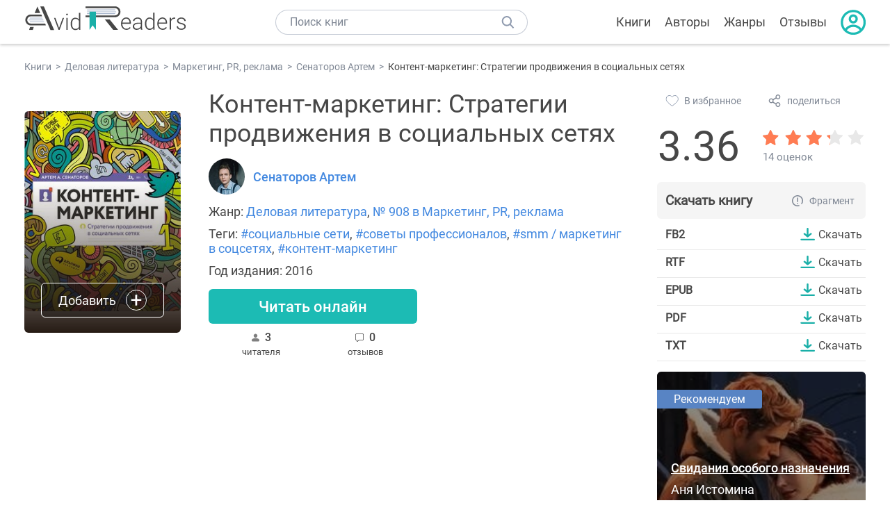

--- FILE ---
content_type: text/html; charset=UTF-8
request_url: https://avidreaders.ru/book/kontent-marketing-strategii-prodvizheniya-v-socialnyh.html
body_size: 7028
content:
<!DOCTYPE html><html lang="ru" prefix="og: http://ogp.me/ns# fb: http://ogp.me/ns/fb# books: http://ogp.me/ns/books#"><head><meta http-equiv="Content-Type" content="text/html; charset=UTF-8"><meta name="viewport" content="width=device-width, initial-scale=1"><title>Книга "Контент-маркетинг: Стратегии продвижения в социальных сетях" - Сенаторов Артем скачать бесплатно, читать онлайн</title><meta name="description" content="Скачать книгу Контент-маркетинг: Стратегии продвижения в социальных сетях - Сенаторов Артем бесплатно в формате fb2, rtf, epub, pdf, txt, читать отзывы, аннотацию. Читать книгу онлайн. Жанр книги: Деловая литература, Маркетинг, PR, реклама. Купить книгу. Похожие книги на Контент-маркетинг: Стратегии продвижения в социальных сетях."><link rel="shortcut icon" type="image/x-icon" href="https://avidreaders.ru/images/favicon.ico"><link rel="apple-touch-icon" href="https://avidreaders.ru/images/apple-touch-icon.png"><link rel="apple-touch-icon" sizes="76x76" href="https://avidreaders.ru/images/apple-touch-icon-76x76.png"><link rel="apple-touch-icon" sizes="120x120" href="https://avidreaders.ru/images/apple-touch-icon-120x120.png"><link rel="apple-touch-icon" sizes="152x152" href="https://avidreaders.ru/images/apple-touch-icon-152x152.png"><link rel="apple-touch-icon" sizes="180x180" href="https://avidreaders.ru/images/apple-touch-icon-180x180.png"><meta property="og:type" content="books.book"><meta property="og:url" content="https://avidreaders.ru/book/kontent-marketing-strategii-prodvizheniya-v-socialnyh.html"><meta property="books:isbn" content="978-5-9614-4380-6"><link rel="image_src" href="https://avidreaders.ru/pics/8/1/552681.jpeg"><meta property="og:image" content="https://avidreaders.ru/pics/8/1/552681.jpeg"><meta property="og:title" content="Контент-маркетинг: Стратегии продвижения в социальных сетях"><meta property="og:description" content=" Работа в SMM напоминает шахматы: здесь нужны скорость, стратегия и тактика. Увы, хороших специалистов в этой области так же мало, как великих шахматистов, а многие компании ведут свои страницы в соцсетях кое-как, просто потому, что их принято вес..."><meta property="fb:app_id" content="621109648078412"><link rel="amphtml" href="https://avidreaders.ru/amp/book/kontent-marketing-strategii-prodvizheniya-v-socialnyh.html"><link href="/v/styles/main.min.css" rel="stylesheet"><link href="/v/styles/book.min.css" rel="stylesheet"><!-- Yandex.RTB --><script>window.yaContextCb = window.yaContextCb || []</script><script src="https://yandex.ru/ads/system/context.js" async></script></head><body><div class="header"><div class="page_container container"><div class="wrap_logo"><a class="logo" href="https://avidreaders.ru/"><img src="https://avidreaders.ru/v/images/logo.svg" alt="Электронная библиотека AvidReaders" title="Электронная библиотека AvidReaders"></a></div><div class="menu_btn"></div><div class="search-button_mobile"></div><div class="wrap_search m_search"><input id="search-txt" class="wrap_search__field" type="text" autocomplete="off" placeholder="Поиск книг"><div class="wrap_search__button"></div><div class="dropdown"></div></div><div class="header_menu"><ul><li class="header_menu__icon-book"><a href="https://avidreaders.ru/books/">Книги</a></li><li class="header_menu__icon-authors"><a href="https://avidreaders.ru/authors/">Авторы</a></li><li class="header_menu__icon-genres"><a href="https://avidreaders.ru/genre/">Жанры</a></li><li class="header_menu__icon-reviews"><a href="https://avidreaders.ru/reviews/">Отзывы</a></li><li class="auth"><div class="person_pic"><span class="auth_form"> Войти | Регистрация</span></div></li></ul></div></div></div><div class="container" itemtype="http://schema.org/Book" itemscope=""><ul class="breadcrumbs" itemscope itemtype="https://schema.org/BreadcrumbList"><li itemprop="itemListElement" itemscope itemtype="https://schema.org/ListItem"><a itemprop="item" href="https://avidreaders.ru/books/"><span itemprop="name">Книги</span></a><meta itemprop="position" content="1"></li><li itemprop="itemListElement" itemscope itemtype="https://schema.org/ListItem"><a itemprop="item" href="https://avidreaders.ru/genre/delovaya-literatura/"><span itemprop="name">Деловая литература</span></a><meta itemprop="position" content="2"></li><li itemprop="itemListElement" itemscope itemtype="https://schema.org/ListItem"><a itemprop="item" href="https://avidreaders.ru/genre/marketing-pr-reklama/"><span itemprop="name">Маркетинг, PR, реклама</span></a><meta itemprop="position" content="3"></li><li itemprop="itemListElement" itemscope itemtype="https://schema.org/ListItem"><a itemprop="item" href="https://avidreaders.ru/author/senatorov-artem/"><span itemprop="name">Сенаторов Артем</span></a><meta itemprop="position" content="4"></li><li itemprop="itemListElement" itemscope itemtype="https://schema.org/ListItem"><span itemprop="name">Контент-маркетинг: Стратегии продвижения в социальных сетях</span><meta itemprop="position" content="5"></li></ul><div class="wrap_cols relative top-info"><div class="left_clmn"><div class="book"><img itemprop="image" src="https://avidreaders.ru/pics/8/1/552681.jpeg" class="book__image" alt="Контент-маркетинг: Стратегии продвижения в социальных сетях"><div class="book_action action__desktop"><button class="btn"><i class="add_icon"></i><span>Добавить</span></button><ul class="dropdown"><li><span class="user_action " data-bid="552681" data-action="reading"> Читаю </span></li><li><span class="user_action " data-bid="552681" data-action="want2read"> Хочу прочитать </span></li><li><span class="user_action " data-bid="552681" data-action="red"> Прочитал </span></li></ul></div></div><div class="book_info" data-bid="552681"><h1 itemprop="name" class="title_lvl1">Контент-маркетинг: Стратегии продвижения в социальных сетях</h1><div class="author_wrapper"><div itemprop="author" class="author_info"><img src="/pics/authors/2/9/4029.jpeg" alt="Сенаторов Артем"><a href="https://avidreaders.ru/author/senatorov-artem/"><span itemprop="name">Сенаторов Артем</span></a></div></div><div class="book-rating wrap_rate_block"><div class="book-rating__num ">3.36</div><div itemprop="aggregateRating" itemscope itemtype="http://schema.org/AggregateRating"><meta itemprop="worstRating" content="1"><meta itemprop="bestRating" content="5"><meta itemprop="ratingValue" content="3.36"><meta itemprop="reviewCount" content="14"><div class="wrap_stars b-rating" data-type="books" data-type-id="552681"><div class="fill" style="width: 67.2%"></div><div title="1" data-rating="1" class="one-star star star1"></div><div title="2" data-rating="2" class="one-star star star2"></div><div title="3" data-rating="3" class="one-star star star3"></div><div title="4" data-rating="4" class="one-star star star4"></div><div title="5" data-rating="5" class="one-star star star5"></div></div><span class="book-rating__reviews-count vote_count"> 14 оценок</span></div></div><div class="book_category"><p class="wrap_genre" itemprop="genre">Жанр: <a href="https://avidreaders.ru/genre/delovaya-literatura/">Деловая литература</a>, <a href="https://avidreaders.ru/genre/marketing-pr-reklama/">№ 908 в Маркетинг, PR, реклама</a></p><p class="wrap_genre">Теги: <a href="https://avidreaders.ru/tag/socialnye-seti/">#социальные сети</a>, <a href="https://avidreaders.ru/tag/sovety-professionalov/">#советы профессионалов</a>, <a href="https://avidreaders.ru/tag/smm-marketing-v-socsetyah/">#smm / маркетинг в соцсетях</a>, <a href="https://avidreaders.ru/tag/kontent-marketing/">#контент-маркетинг</a></p><div class="info">Год издания: 2016 </div></div><div id="read_online" data-p="" class="btn simple_btn read_online_btn after_read"> Читать онлайн </div><div class="users_count"><span class="num_is-reading"><span class="num">3 <span class="is-reading__info"><span>0 читают</span><span>0 прочитали</span><span>3 планируют</span></span></span> читателя </span><span class="num_plans reviews_cnt"><span class="num">0 </span>отзывов </span></div></div></div><div class="right_clmn"><div class="social-actions"><span class="social-actions__favorite user_action" data-bid="552681" data-action="favorite">В избранное</span><span class="social-actions__share">поделиться</span></div><div class="social-share"><!-- set class is_show--><span class="social-share__close"></span><div class="social-share__title title_lvl2">Поделиться</div><div class="goodshare sh-big" style="margin: 20px 0;"><div class="share-visible"><ins data-social="vkontakte"></ins><ins data-social="odnoklassniki"></ins><ins data-social="telegram"></ins><ins data-social="viber"></ins><ins data-social="whatsapp"></ins><ins data-social="sms"></ins><ins data-social="pinterest"></ins><input type="checkbox" id="social_share_more" hidden=""><label for="social_share_more"></label><div class="share-hidden"><div><ins data-social="facebook"></ins><ins data-social="liveinternet"></ins><ins data-social="livejournal"></ins><ins data-social="twitter"></ins><ins data-social="tumblr"></ins><ins data-social="buffer"></ins><ins data-social="reddit"></ins><ins data-social="surfingbird"></ins><ins data-social="pocket"></ins><ins data-social="xing"></ins><ins data-social="evernote"></ins><ins data-social="delicious"></ins><ins data-social="blogger"></ins><ins data-social="digg"></ins><ins data-social="instapaper"></ins><ins data-social="baidu"></ins><ins data-social="renren"></ins><ins data-social="weibo"></ins><ins data-social="mix"></ins><ins data-social="skype"></ins><ins data-social="linkedin"></ins><ins data-social="wechat"></ins><ins data-social="line"></ins></div></div></div></div><div class="social-share__form"><span class="social-share__field"></span><span data-u="https://avidreaders.ru/book/kontent-marketing-strategii-prodvizheniya-v-socialnyh.html" style="color: #4288e0; cursor: pointer;" class="social-share_copy_link">Скопировать ссылку</span></div></div><div class="download_block"><div class="download_block__title"><h2>Скачать книгу</h2><span class="download_block__info">Фрагмент</span></div><div><div class="format_download"><strong>fb2</strong><a class="btn" href="https://avidreaders.ru/download/kontent-marketing-strategii-prodvizheniya-v-socialnyh.html?f=fb2" title="скачать книгу в формате fb2" data-id="552681" data-format="fb2" rel="nofollow" target="_blank"> Скачать </a></div><div class="format_download"><strong>rtf</strong><a class="btn" href="https://avidreaders.ru/download/kontent-marketing-strategii-prodvizheniya-v-socialnyh.html?f=rtf" title="скачать книгу в формате rtf" data-id="552681" data-format="rtf" rel="nofollow" target="_blank"> Скачать </a></div><div class="format_download"><strong>epub</strong><a class="btn" href="https://avidreaders.ru/download/kontent-marketing-strategii-prodvizheniya-v-socialnyh.html?f=epub" title="скачать книгу в формате epub" data-id="552681" data-format="epub" rel="nofollow" target="_blank"> Скачать </a></div><div class="format_download"><strong>pdf</strong><a class="btn" href="https://avidreaders.ru/download/kontent-marketing-strategii-prodvizheniya-v-socialnyh.html?f=pdf" title="скачать книгу в формате pdf" data-id="552681" data-format="pdf" rel="nofollow" target="_blank"> Скачать </a></div><div class="format_download"><strong>txt</strong><a class="btn" href="https://avidreaders.ru/download/kontent-marketing-strategii-prodvizheniya-v-socialnyh.html?f=txt" title="скачать книгу в формате txt" data-id="552681" data-format="txt" rel="nofollow" target="_blank"> Скачать </a></div></div></div></div></div><div class="wrap_cols"><div class="left_clmn flex-column"><div class="top_ab" style="width: 100%;height: auto;margin: 10px 0;text-align: center;"><!-- Yandex.RTB R-A-435267-28 --><div id="yandex_rtb_R-A-435267-28" style="min-height: 300px;"></div><script>window.yaContextCb.push(() => { Ya.Context.AdvManager.render({ "blockId": "R-A-435267-28", "renderTo": "yandex_rtb_R-A-435267-28" }) }) </script></div><div class="wrap_description description" itemprop="description"><h2 class="title_lvl2">О книге "Контент-маркетинг: Стратегии продвижения в социальных сетях"</h2><p> Работа в SMM напоминает шахматы: здесь нужны скорость, стратегия и тактика. Увы, хороших специалистов в этой области так же мало, как великих шахматистов, а многие компании ведут свои страницы в соцсетях кое-как, просто потому, что их принято вести. Эта книга – самый полный, актуальный и нескучный учебник по SMM. Из нее вы узнаете не только как нарастить многотысячную группу (это как раз несложно), но и как превратить ее участников в активное и лояльное ядро аудитории. Как грамотно распланировать работу над страницей, как заставить людей реагировать на ваш контент, комментировать и участвовать во всем, что вы придумываете, словом, как сделать так, чтобы соцсети приносили прибыль! Книга построена на реальных примерах и проиллюстрирована скриншотами с подробными объяснениями автора, что было сделано плохо, а что – хорошо. </p><p>На нашем сайте вы можете скачать книгу "Контент-маркетинг: Стратегии продвижения в социальных сетях" Сенаторов Артем в формате fb2, rtf, epub, pdf, txt, читать книгу онлайн или купить книгу в интернет-магазине.</p></div><div class="reviews_container book-reviews"><h2 class="title_lvl2">Отзывы читателей</h2><ul class="comments"></ul><div id="comment-form" ><div class="comment-form review_form" data-type="books" data-type-id="552681" data-parent-id="0"><div class="wrap_stars" data-type="books" data-type-id="552681"><div class="fill usr-rating" style="width: 0"></div><div title="1" data-rating="1" class="one-star star star1"></div><div title="2" data-rating="2" class="one-star star star2"></div><div title="3" data-rating="3" class="one-star star star3"></div><div title="4" data-rating="4" class="one-star star star4"></div><div title="5" data-rating="5" class="one-star star star5"></div></div><div class="comment_hint"></div><input id="uname" placeholder="Введите ваше имя" class="form-control" type="text"><div class="fg-line fg-toggled"><textarea class="form-control auto-size comment_div" placeholder="Оставьте свой отзыв"></textarea></div><div class="error_msg"></div><button class="btn leave_comment">Добавить отзыв</button></div></div></div></div><div class="right_clmn"><div class="monthly-book"><img itemprop="image" data-src="https://avidreaders.ru/pics/7/2/1061272.jpeg" class="lazy-img" src="https://avidreaders.ru/images/b-default.jpg" alt="Свидания особого назначения"><div class="book_genre blue">Рекомендуем</div><div class="monthly-book__info"><a href="https://avidreaders.ru/book/svidaniya-osobogo-naznacheniya.html" class="monthly-book__link">Свидания особого назначения</a><div class="monthly-book__author">Аня Истомина</div></div></div><div style="margin: 10px 0 20px;"><!-- Yandex.RTB R-A-435267-25 --><div id="yandex_rtb_R-A-435267-25"></div><script>window.yaContextCb.push(() => { Ya.Context.AdvManager.render({ "blockId": "R-A-435267-25", "renderTo": "yandex_rtb_R-A-435267-25" }) }) </script></div></div></div><div class="wrap_sets"><div class="with_btn"><h2 class="title_lvl2">Подборки книг</h2><a href="https://avidreaders.ru/bookshelfs/" class="see_more btn">Все</a></div><div class="sets_container"><div class="item"><img height="230" width="300" class="lazy-img bookshelf" src="https://avidreaders.ru/images/bc-default.jpg" data-src="https://avidreaders.ru/sets/551.jpg" alt="Книги для создания новогоднего настроения"><a href="/bookshelf/knigi-dlya-sozdaniya-novogodnego-nastroeniya.html"><div class="set_name"><p> Книги для создания новогоднего настроения </p></div></a></div><div class="item"><img height="230" width="300" class="lazy-img bookshelf" src="https://avidreaders.ru/images/bc-default.jpg" data-src="https://avidreaders.ru/sets/550.jpg" alt="Чтение для зимних вечеров: под любое ваше настроение"><a href="/bookshelf/chtenie-dlya-zimnih-vecherov-pod-lyuboe.html"><div class="set_name"><p> Чтение для зимних вечеров: под любое ваше настроение </p></div></a></div><div class="item"><img height="230" width="300" class="lazy-img bookshelf" src="https://avidreaders.ru/images/bc-default.jpg" data-src="https://avidreaders.ru/sets/549.jpg" alt="Книги о психологии человека"><a href="/bookshelf/knigi-o-psihologii-cheloveka.html"><div class="set_name"><p> Книги о психологии человека </p></div></a></div><div class="item"><img height="230" width="300" class="lazy-img bookshelf" src="https://avidreaders.ru/images/bc-default.jpg" data-src="https://avidreaders.ru/sets/548.jpg" alt="Что почитать на Хэллоуин"><a href="/bookshelf/chto-pochitat-na-hellouin.html"><div class="set_name"><p> Что почитать на Хэллоуин </p></div></a></div><div class="item"><img height="230" width="300" class="lazy-img bookshelf" src="https://avidreaders.ru/images/bc-default.jpg" data-src="https://avidreaders.ru/sets/547.jpg" alt="Топ 10 книг с осенним настроением"><a href="/bookshelf/top-10-knig-s-osennim-nastroeniem.html"><div class="set_name"><p> Топ 10 книг с осенним настроением </p></div></a></div></div></div><div class="wrap_books_list"><h2 class="title_lvl2">Похожие книги</h2><div class="books_list"><div class="item"><div class="item__book"><img class="lazy-img" src="https://avidreaders.ru/images/b-default.jpg" data-src="https://avidreaders.ru/pics/2/4/182324.jpeg" alt="Маркетинг от А до Я. 80 концепций, которые должен знать каждый менеджер" title="Маркетинг от А до Я. 80 концепций, которые должен знать каждый менеджер"><div class="hover_info"><a class="hover_info__button" href="https://avidreaders.ru/book/marketing-ot-a-do-ya-80.html">Скачать</a></div><!-- <div class="tap_ifo"></div>--></div><div class="bottom_info"><a href="https://avidreaders.ru/book/marketing-ot-a-do-ya-80.html" class="link_info"><span>Маркетинг от А до Я. 80 концепций, которые должен знать каждый менеджер</span><p>Котлер Филип</p></a><div class="book_rating"><div class="rating_stars"><div class="fill" style="width:68px;"></div></div><div class="rating_count"><b>3.52</b> (160)</div></div></div></div><div class="item"><div class="item__book"><img class="lazy-img" src="https://avidreaders.ru/images/b-default.jpg" data-src="https://avidreaders.ru/pics/5/3/640953.jpeg" alt="Деньги в сетевом маркетинге" title="Деньги в сетевом маркетинге"><div class="hover_info"><a class="hover_info__button" href="https://avidreaders.ru/book/dengi-v-setevom-marketinge.html">Скачать</a></div><!-- <div class="tap_ifo"></div>--></div><div class="bottom_info"><a href="https://avidreaders.ru/book/dengi-v-setevom-marketinge.html" class="link_info"><span>Деньги в сетевом маркетинге</span><p>Давлатов Саидмурод Раджабович</p></a><div class="book_rating"><div class="rating_stars"><div class="fill" style="width:73px;"></div></div><div class="rating_count"><b>3.79</b> (28)</div></div></div></div><div class="item"><div class="item__book"><img class="lazy-img" src="https://avidreaders.ru/images/b-default.jpg" data-src="https://avidreaders.ru/pics/4/0/109440.jpeg" alt="Маркетинг на 100%. Ремикс. Как стать хорошим менеджером по маркетингу" title="Маркетинг на 100%. Ремикс. Как стать хорошим менеджером по маркетингу"><div class="hover_info"><a class="hover_info__button" href="https://avidreaders.ru/book/marketing-na-100-remiks-kak-stat.html">Скачать</a></div><!-- <div class="tap_ifo"></div>--></div><div class="bottom_info"><a href="https://avidreaders.ru/book/marketing-na-100-remiks-kak-stat.html" class="link_info"><span>Маркетинг на 100%. Ремикс. Как стать хорошим менеджером по маркетингу</span><p>Манн Игорь Борисович</p></a><div class="book_rating"><div class="rating_stars"><div class="fill" style="width:78px;"></div></div><div class="rating_count"><b>4.05</b> (282)</div></div></div></div><div class="item"><div class="item__book"><img class="lazy-img" src="https://avidreaders.ru/images/b-default.jpg" data-src="https://avidreaders.ru/pics/7/4/582374.jpeg" alt="Event-маркетинг. Все об организации и продвижении событий" title="Event-маркетинг. Все об организации и продвижении событий"><div class="hover_info"><a class="hover_info__button" href="https://avidreaders.ru/book/event-marketing-vse-ob-organizacii-i.html">Скачать</a></div><!-- <div class="tap_ifo"></div>--></div><div class="bottom_info"><a href="https://avidreaders.ru/book/event-marketing-vse-ob-organizacii-i.html" class="link_info"><span>Event-маркетинг. Все об организации и продвижении событий</span><p>Румянцев Дмитрий</p></a><div class="book_rating"><div class="rating_stars"><div class="fill" style="width:80px;"></div></div><div class="rating_count"><b>4.14</b> (14)</div></div></div></div><div class="item"><div class="item__book"><img class="lazy-img" src="https://avidreaders.ru/images/b-default.jpg" data-src="https://avidreaders.ru/pics/6/2/214262.jpeg" alt="Продавая незримое. Руководство по современному маркетингу услуг" title="Продавая незримое. Руководство по современному маркетингу услуг"><div class="hover_info"><a class="hover_info__button" href="https://avidreaders.ru/book/prodavaya-nezrimoe-rukovodstvo-po-sovremennomu-marketingu.html">Скачать</a></div><!-- <div class="tap_ifo"></div>--></div><div class="bottom_info"><a href="https://avidreaders.ru/book/prodavaya-nezrimoe-rukovodstvo-po-sovremennomu-marketingu.html" class="link_info"><span>Продавая незримое. Руководство по современному маркетингу услуг</span><p>Беквит Гарри</p></a><div class="book_rating"><div class="rating_stars"><div class="fill" style="width:80px;"></div></div><div class="rating_count"><b>4.14</b> (109)</div></div></div></div></div></div><div class="wrap_books_list"><h2 class="title_lvl2">Другие книги автора</h2><div class="books_list"><div class="item"><div class="item__book"><img class="lazy-img" src="https://avidreaders.ru/images/b-default.jpg" data-src="https://avidreaders.ru/pics/5/5/24455.jpg" alt="Аскетская Россия: Хуже не будет!" title="Аскетская Россия: Хуже не будет!"><div class="hover_info"><a class="hover_info__button" href="https://avidreaders.ru/book/asketskaya-rossiya-huzhe-ne-budet.html">Скачать</a></div><!-- <div class="tap_ifo"></div>--></div><div class="bottom_info"><a href="https://avidreaders.ru/book/asketskaya-rossiya-huzhe-ne-budet.html" class="link_info"><span>Аскетская Россия: Хуже не будет!</span><p>Сенаторов Артем, Логвинов Олег</p></a><div class="book_rating"><div class="rating_stars"><div class="fill" style="width:61px;"></div></div><div class="rating_count"><b>3.19</b> (193)</div></div></div></div><div class="item"><div class="item__book"><img class="lazy-img" src="https://avidreaders.ru/images/b-default.jpg" data-src="https://avidreaders.ru/pics/6/3/675263.jpeg" alt="Telegram. Как запустить канал, привлечь подписчиков и заработать на контенте" title="Telegram. Как запустить канал, привлечь подписчиков и заработать на контенте"><div class="hover_info"><a class="hover_info__button" href="https://avidreaders.ru/book/telegram-kak-zapustit-kanal-privlech-podpischikov.html">Скачать</a></div><!-- <div class="tap_ifo"></div>--></div><div class="bottom_info"><a href="https://avidreaders.ru/book/telegram-kak-zapustit-kanal-privlech-podpischikov.html" class="link_info"><span>Telegram. Как запустить канал, привлечь подписчиков и заработать на контенте</span><p>Сенаторов Артем</p></a><div class="book_rating"><div class="rating_stars"><div class="fill" style="width:0px;"></div></div><div class="rating_count"><b>0</b> (0)</div></div></div></div><div class="item"><div class="item__book"><img class="lazy-img" src="https://avidreaders.ru/images/b-default.jpg" data-src="https://avidreaders.ru/pics/9/3/868693.jpeg" alt="TikTok Superstar. Как набрать миллион подписчиков" title="TikTok Superstar. Как набрать миллион подписчиков"><div class="hover_info"><a class="hover_info__button" href="https://avidreaders.ru/book/tiktok-superstar-kak-nabrat-million-podpischikov.html">Скачать</a></div><!-- <div class="tap_ifo"></div>--></div><div class="bottom_info"><a href="https://avidreaders.ru/book/tiktok-superstar-kak-nabrat-million-podpischikov.html" class="link_info"><span>TikTok Superstar. Как набрать миллион подписчиков</span><p>Сенаторов Артем</p></a><div class="book_rating"><div class="rating_stars"><div class="fill" style="width:0px;"></div></div><div class="rating_count"><b>0</b> (0)</div></div></div></div><div class="item"><div class="item__book"><img class="lazy-img" src="https://avidreaders.ru/images/b-default.jpg" data-src="https://avidreaders.ru/pics/9/2/1039892.jpeg" alt="Цена вопроса. Думай, делай и зарабатывай по-новому" title="Цена вопроса. Думай, делай и зарабатывай по-новому"><div class="hover_info"><a class="hover_info__button" href="https://avidreaders.ru/book/cena-voprosa-dumay-delay-i-zarabatyvay.html">Скачать</a></div><!-- <div class="tap_ifo"></div>--></div><div class="bottom_info"><a href="https://avidreaders.ru/book/cena-voprosa-dumay-delay-i-zarabatyvay.html" class="link_info"><span>Цена вопроса. Думай, делай и зарабатывай по-новому</span><p>Сенаторов Артем</p></a><div class="book_rating"><div class="rating_stars"><div class="fill" style="width:0px;"></div></div><div class="rating_count"><b>0</b> (0)</div></div></div></div><div class="item"><div class="item__book"><img class="lazy-img" src="https://avidreaders.ru/images/b-default.jpg" data-src="https://avidreaders.ru/pics/3/3/516833.jpeg" alt="Бизнес в Instagram. От регистрации до первых денег" title="Бизнес в Instagram. От регистрации до первых денег"><div class="hover_info"><a class="hover_info__button" href="https://avidreaders.ru/book/biznes-v-instagram-ot-registracii-do.html">Скачать</a></div><!-- <div class="tap_ifo"></div>--></div><div class="bottom_info"><a href="https://avidreaders.ru/book/biznes-v-instagram-ot-registracii-do.html" class="link_info"><span>Бизнес в Instagram. От регистрации до первых денег</span><p>Сенаторов Артем</p></a><div class="book_rating"><div class="rating_stars"><div class="fill" style="width:60px;"></div></div><div class="rating_count"><b>3.1</b> (87)</div></div></div></div></div></div><div class="update_info">Информация обновлена: <span><time class="updated" datetime="2023-06-19T04:11:46+03:00" content="2023-06-19T04:11:46+03:00" itemprop="dateModified">19.06.2023</time></span></div><div class="go_top_button"></div></div><div class="footer"><div class="container"> Подписывайтесь на нас: <div class="social_block social-likes_visible follow_block"><a href="https://vk.com/avidreadersru" target="_blank" rel="nofollow"><div class="social-likes__widget social-likes__widget_vkontakte" title="VKontakte"></div></a><a href="https://t.me/avidreadersru" target="_blank" rel="nofollow"><div class="social-likes__widget social-likes__widget_twitter" title="Telegram"></div></a></div><div class="copyright"><span> Copyright © 2026, AvidReaders.ru</span><span><a class="general_rules" href="https://avidreaders.ru/general_rules.html">Правила пользования </a></span><a href="https://avidreaders.ru/privacy.html">Правообладателям </a></div><div class="slogan">Читай только лучшее!</div></div></div><script> function onLoadS() { var script = document.createElement('script'); script.src = "https://avidreaders.ru/v/js/handlers.min.js"; document.body.appendChild(script); } </script><script src="https://avidreaders.ru/js/jquery.min.js" onload="onLoadS();" async></script><!-- Yandex.Metrika counter --><script> (function (m, e, t, r, i, k, a) { m[i] = m[i] || function () { (m[i].a = m[i].a || []).push(arguments) }; m[i].l = 1 * new Date(); k = e.createElement(t), a = e.getElementsByTagName(t)[0], k.async = 1, k.src = r, a.parentNode.insertBefore(k, a) })(window, document, "script", "https://mc.yandex.ru/metrika/tag.js", "ym"); ym(37683260, "init", {trackLinks: true, accurateTrackBounce: true});</script><noscript><div><img src="https://mc.yandex.ru/watch/37683260" style="position:absolute; left:-9999px;" alt=""></div></noscript><!-- /Yandex.Metrika counter --></body></html>